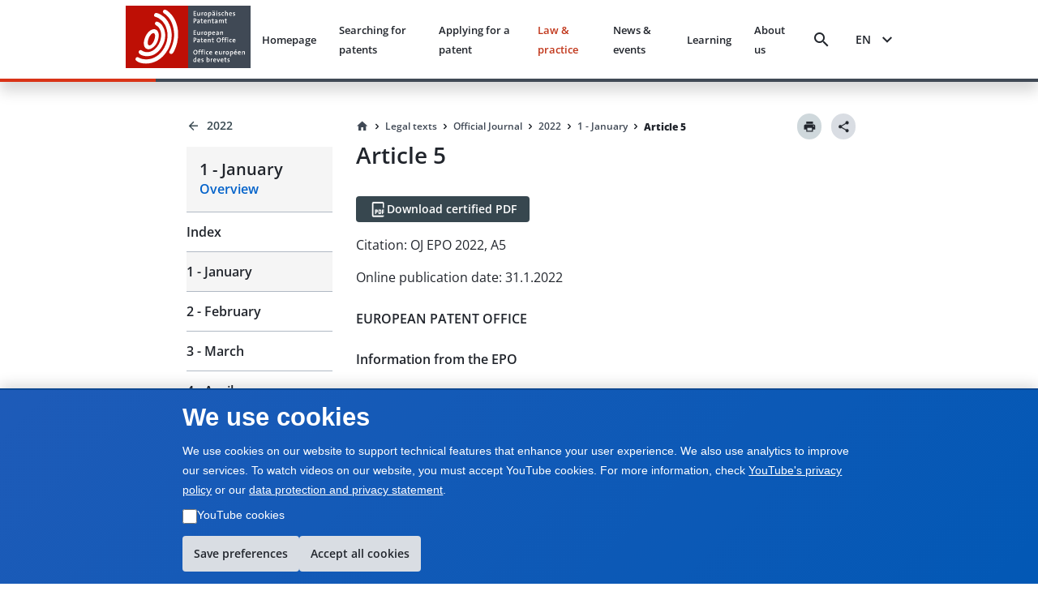

--- FILE ---
content_type: image/svg+xml
request_url: https://www.epo.org/sites/default/files/2024-02/Instagram.svg
body_size: 887
content:
<?xml version="1.0" encoding="UTF-8"?>
<svg width="32px" height="33px" viewBox="0 0 32 33" version="1.1" xmlns="http://www.w3.org/2000/svg" xmlns:xlink="http://www.w3.org/1999/xlink">
    <title>UI/BTN-square</title>
    <defs>
        <rect id="path-1" x="0" y="0" width="32" height="32.0655738" rx="4"></rect>
        <path d="M7.73333333,4.4408921e-16 L18.9333333,4.4408921e-16 C23.2,4.4408921e-16 26.6666667,3.47377049 26.6666667,7.74918033 L26.6666667,18.9721311 C26.6666667,23.2518853 23.2043354,26.7213115 18.9333333,26.7213115 L7.73333333,26.7213115 C3.46666667,26.7213115 4.4408921e-16,23.247541 4.4408921e-16,18.9721311 L4.4408921e-16,7.74918033 C4.4408921e-16,3.46942621 3.46233127,4.4408921e-16 7.73333333,4.4408921e-16 M7.46666667,2.67213115 C4.81569987,2.67213115 2.66666667,4.8255681 2.66666667,7.48196721 L2.66666667,19.2393443 C2.66666667,21.8981148 4.81333333,24.0491803 7.46666667,24.0491803 L19.2,24.0491803 C21.8509668,24.0491803 24,21.8957434 24,19.2393443 L24,7.48196721 C24,4.82319672 21.8533333,2.67213115 19.2,2.67213115 L7.46666667,2.67213115 M20.3333333,4.67622951 C21.2538079,4.67622951 22,5.42395067 22,6.34631148 C22,7.26867228 21.2538079,8.01639344 20.3333333,8.01639344 C19.4128588,8.01639344 18.6666667,7.26867228 18.6666667,6.34631148 C18.6666667,5.42395067 19.4128588,4.67622951 20.3333333,4.67622951 M13.3333333,6.68032787 C17.0152317,6.68032787 20,9.67121253 20,13.3606557 C20,17.0500989 17.0152317,20.0409836 13.3333333,20.0409836 C9.651435,20.0409836 6.66666667,17.0500989 6.66666667,13.3606557 C6.66666667,9.67121253 9.651435,6.68032787 13.3333333,6.68032787 M13.3333333,9.35245902 C11.1241943,9.35245902 9.33333333,11.1469898 9.33333333,13.3606557 C9.33333333,15.5743217 11.1241943,17.3688525 13.3333333,17.3688525 C15.5424723,17.3688525 17.3333333,15.5743217 17.3333333,13.3606557 C17.3333333,11.1469898 15.5424723,9.35245902 13.3333333,9.35245902 Z" id="path-3"></path>
    </defs>
    <g id="header-/-footer" stroke="none" stroke-width="1" fill="none" fill-rule="evenodd">
        <g id="epo-org-components/[-global-]/footer-full-2022/xl" transform="translate(-1177.000000, -250.000000)">
            <g id="column" transform="translate(1177.000000, 48.000000)">
                <g id="UI/BTN-circle" transform="translate(0.000000, 202.413934)">
                    <g id="palette/primary">
                        <mask id="mask-2" fill="white">
                            <use xlink:href="#path-1"></use>
                        </mask>
                        <use id="Mask" fill="#EC7206" xlink:href="#path-1"></use>
                        <g id="palette/brand/primary" mask="url(#mask-2)" fill="#EF0275">
                            <rect id="colors/social/instagram" x="0" y="0" width="48" height="48.0983607"></rect>
                        </g>
                    </g>
                    <g id="icon24/social/facebook" transform="translate(2.666667, 2.672131)">
                        <mask id="mask-4" fill="white">
                            <use xlink:href="#path-3"></use>
                        </mask>
                        <use id="icon" fill="#FFFFFF" xlink:href="#path-3"></use>
                    </g>
                </g>
            </g>
        </g>
    </g>
</svg>

--- FILE ---
content_type: image/svg+xml
request_url: https://www.epo.org/sites/default/files/2024-02/Youtube.svg
body_size: 683
content:
<?xml version="1.0" encoding="UTF-8"?>
<svg width="32px" height="33px" viewBox="0 0 32 33" version="1.1" xmlns="http://www.w3.org/2000/svg" xmlns:xlink="http://www.w3.org/1999/xlink">
    <title>UI/BTN-square 2</title>
    <defs>
        <rect id="path-1" x="0" y="0" width="32" height="32.0655738" rx="4"></rect>
        <path d="M8.48484848,10.7090514 L8.48484848,4.35205142 L14.0606061,7.53067288 L8.48484848,10.7090514 Z M20.8875152,2.35183979 C20.6421818,1.42606781 19.9192727,0.697061848 19.0014545,0.449646796 C17.3378182,0 10.6666667,0 10.6666667,0 C10.6666667,0 3.99551515,0 2.33187879,0.449646796 C1.41406061,0.697061848 0.691151515,1.42606781 0.445818182,2.35183979 C-8.8817842e-16,4.02969523 -8.8817842e-16,7.53055142 -8.8817842e-16,7.53055142 C-8.8817842e-16,7.53055142 -8.8817842e-16,11.0312861 0.445818182,12.709263 C0.691151515,13.635035 1.41406061,14.364041 2.33187879,14.6115775 C3.99551515,15.0611028 10.6666667,15.0611028 10.6666667,15.0611028 C10.6666667,15.0611028 17.3378182,15.0611028 19.0014545,14.6115775 C19.9192727,14.364041 20.6421818,13.635035 20.8875152,12.709263 C21.3333333,11.0312861 21.3333333,7.53055142 21.3333333,7.53055142 C21.3333333,7.53055142 21.3333333,4.02969523 20.8875152,2.35183979 L20.8875152,2.35183979 Z" id="path-3"></path>
    </defs>
    <g id="header-/-footer" stroke="none" stroke-width="1" fill="none" fill-rule="evenodd">
        <g id="epo-org-components/[-global-]/footer-full-2022/xl" transform="translate(-1177.000000, -312.000000)">
            <g id="column" transform="translate(1177.000000, 48.000000)">
                <g id="UI/BTN-circle" transform="translate(0.000000, 264.413934)">
                    <g id="palette/primary">
                        <mask id="mask-2" fill="white">
                            <use xlink:href="#path-1"></use>
                        </mask>
                        <use id="Mask" fill="#EC7206" xlink:href="#path-1"></use>
                        <g id="palette/brand/primary" mask="url(#mask-2)" fill="#FF0000">
                            <rect id="colors/social/youtube" x="0" y="0" width="48" height="48.0983607"></rect>
                        </g>
                    </g>
                    <g id="icon24/social/facebook" transform="translate(5.333333, 9.352459)">
                        <mask id="mask-4" fill="white">
                            <use xlink:href="#path-3"></use>
                        </mask>
                        <use id="icon" fill="#FFFFFF" xlink:href="#path-3"></use>
                    </g>
                </g>
            </g>
        </g>
    </g>
</svg>

--- FILE ---
content_type: application/javascript; charset=UTF-8
request_url: https://www.epo.org/legal-texts/next/_next/static/chunks/2085-98e58fe7e0f03e28.js
body_size: 4708
content:
(self.webpackChunk_N_E=self.webpackChunk_N_E||[]).push([[2085],{2928:(e,t,n)=>{"use strict";n.d(t,{h:()=>s});var a=n(95704);let c=(()=>{var e;switch(null==(e=a.env.LOG_LEVEL)?void 0:e.toUpperCase()){case"DEBUG":return"DEBUG";case"INFO":default:return"INFO";case"WARN":return"WARN";case"ERROR":return"ERROR"}})(),r={DEBUG:0,INFO:1,WARN:2,ERROR:3};class i{getFunctionName(){try{let e=Error().stack;if(!e)return"unknown";let t=e.split("\n");for(let e=4;e<t.length;e++){let n=t[e];if(n.includes("Logger.")||n.includes("logger.ts"))continue;let a=n.match(/at\s+(?:async\s+)?(?:Object\.)?([^\s(]+)/);if(a&&a[1])return a[1]}return"unknown"}catch(e){return"unknown"}}formatMessage(e,t,n,a){let c=new Date().toISOString(),r=this.isClient?"CLIENT":"SERVER",i="";try{a&&Object.keys(a).length&&(i=" ".concat(JSON.stringify(a)))}catch(e){i=" [unserializable data]"}return"[".concat(c,"] [").concat(r,"] [").concat(e,"] [").concat(this.context,"] [").concat(n,"] ").concat(t).concat(i)}log(e,t,n){if(r[e]<r[c])return;let a=this.getFunctionName(),i=this.formatMessage(e,t,a,n);if(!this.isClient)switch(e){case"DEBUG":case"INFO":console.log(i,n||"");break;case"WARN":console.warn(i,n||"");break;case"ERROR":console.error(i,n||"")}}debug(e,t){this.log("DEBUG",e,t)}info(e,t){this.log("INFO",e,t)}warn(e,t){this.log("WARN",e,t)}error(e,t){this.log("ERROR",e,t)}constructor(e){this.context=e,this.isClient=!0}}function s(e){return new i(e)}new i("APP")},13898:(e,t,n)=>{"use strict";n.d(t,{default:()=>r});var a=n(95155),c=n(77960);function r(e){return(0,a.jsx)(c.B,{...e})}},18244:(e,t,n)=>{"use strict";n.d(t,{default:()=>r});var a=n(95155),c=n(26068);function r(e){return(0,a.jsx)(c.Link,{...e})}},28332:(e,t,n)=>{"use strict";n.d(t,{default:()=>p});var a=n(95155),c=n(12115),r=n(71635),i=n.n(r),s=n(18244),o=n(53725),l=n(18955);let d=e=>{let{className:t,navigation:n,language:c,year:r,etc:i,month:d,sup:u,article:m,page:p,isAnnualIndex:x}=e,h=(0,l.c)(),g="/".concat(c,"/legal/official-journal"),b=()=>p&&u&&i&&r||u&&i&&r?{link:"".concat(g,"/").concat(r,"/").concat(i),text:"".concat(h("supplementary_publication"))}:m&&d&&r||i&&r||d&&r||r&&x?{link:"".concat(g,"/").concat(r),text:"".concat(r)}:{link:g,text:"".concat(h("official_journal"))};return(0,a.jsxs)("div",{className:"d-flex flex-column text-semibold ".concat(t||""),"aria-label":"Back navigation","data-print-exclude":"true",children:[(0,a.jsxs)(s.default,{href:b().link,className:"text-semibold d-flex align-items-center text-ds-dark text-decoration-none","aria-label":"Back to ".concat(b().text),size:"small",children:[(0,a.jsx)(o.v,{size:"18px",className:"mr-xs"})," ",(0,a.jsx)("span",{children:b().text})]}),(0,a.jsx)("div",{className:"mt-m",children:n})]})};var u=n(49735),m=n(83540);let p=e=>{let{topOffset:t=124,collapsible:n=!1,className:r="",language:s,year:o,annual_index:l,month:p,etc:x,sup:h,article:g,page:b,isAnnualIndex:f,yearContent:_}=e,[v,N]=(0,c.useState)(!1),j=(0,c.useRef)(null);return(0,c.useEffect)(()=>{if(!n)return;let e=()=>{window.innerWidth<768?N(!0):N(!1)};return window.addEventListener("resize",e),e(),()=>window.removeEventListener("resize",e)},[n]),(0,c.useEffect)(()=>{if(!j.current)return;let e=()=>{let e=j.current;e&&(e.style.height="auto",e.style.maxHeight="none")};e(),window.addEventListener("resize",e);let t=new MutationObserver(()=>{setTimeout(e,100)});return t.observe(j.current,{childList:!0,subtree:!0,attributes:!0,attributeFilter:["class","style"]}),()=>{window.removeEventListener("resize",e),t.disconnect()}},[]),(0,a.jsxs)("aside",{ref:j,className:[i().stickySidebar,v?i().collapsed:"",r].join(" "),style:{top:t},"aria-label":"Sidebar navigation",children:[n&&(0,a.jsx)(m.A,{className:i().collapseBtn,onClick:()=>N(e=>!e),"aria-label":v?"Expand sidebar":"Collapse sidebar",children:v?"☰":"\xd7"}),(0,a.jsx)("div",{className:i().sidebarContent,children:(0,a.jsx)(d,{language:s,year:o,annual_index:l,isAnnualIndex:f,etc:x,month:p,sup:h,article:g,page:b,navigation:(0,a.jsx)(u.A,{language:s,year:o,annual_index:l,isAnnualIndex:f,etc:x,month:p,sup:h,article:g,page:b,yearContent:_})})})]})}},39440:(e,t,n)=>{"use strict";n.d(t,{RightBreadcrumb:()=>m});var a=n(95155),c=n(12115),r=n(13898),i=n(83540),s=n(49735),o=n(18955),l=n(82009),d=n.n(l);let u=e=>{let{className:t="",language:n,year:r,annual_index:l,isAnnualIndex:u,month:m,etc:p,sup:x,page:h,article:g,yearContent:b}=e,[f,_]=(0,c.useState)(!1),v=(0,o.c)();return(0,a.jsxs)("div",{className:"".concat(d().mobileMenuContainer," ").concat(t),children:[(0,a.jsx)(i.A,{className:"".concat(d().menuButton," border-0 text-primary bg-inactive p-s ").concat(f?"".concat(d().menuButtonActive," border-0 text-primary bg-inactive p-s"):""),theme:"tertiary",iconBefore:"menu",iconAfter:f?"keyboard_arrow_up":"keyboard_arrow_down",onClick:()=>{_(e=>!e)},"aria-label":f?"Close menu":"Open menu","aria-expanded":f,size:"small",children:(0,a.jsx)("span",{className:d().menuText,children:v("menu")})}),f&&(0,a.jsx)("div",{className:d().mobileMenuDropdown,children:(0,a.jsx)("div",{className:"".concat(d().mobileMenuContent," p-xs"),children:(0,a.jsx)(s.A,{language:n,year:r,annual_index:l,isAnnualIndex:u,month:m,etc:p,sup:x,article:g,page:h,yearContent:b})})})]})},m=e=>{let{language:t,className:n,breadcrumbs:c,year:i,annual_index:s,month:o,etc:l,sup:d,article:m,page:p,yearContent:x,isAnnualIndex:h}=e;return(0,a.jsxs)("nav",{className:"d-flex flex-column ".concat(n||""),"aria-label":"Breadcrumb navigation",children:[(0,a.jsx)(r.default,{items:c,collapse:!1,"data-testid":"epo-breadcrumb-right",className:"text-decoration-none text-primary"}),(0,a.jsx)("div",{"data-print-exclude":"true",children:(0,a.jsx)(u,{language:t,year:i,annual_index:s,isAnnualIndex:h,month:o,etc:l,sup:d,article:m,page:p,yearContent:x||null,className:"d-md-none mt-s"})})]})}},47549:(e,t,n)=>{"use strict";n.r(t),n.d(t,{default:()=>r});var a=n(95155),c=n(64405);function r(e){return(0,a.jsx)(c.Ex,{...e})}},49735:(e,t,n)=>{"use strict";n.d(t,{A:()=>d});var a=n(95155),c=n(18244),r=n(47549),i=n(74821),s=n(18955),o=n(12115),l=n(51505);function d(e){let{className:t,language:n,year:d,annual_index:u,month:m,etc:p,sup:x,article:h,page:g,yearContent:b}=e,[f,_]=(0,o.useState)(!!(x||p)),v=!!g,N=(0,s.c)(),j=(h||v)&&m?"/".concat(n,"/legal/official-journal/").concat(d,"/").concat(m):x?"/".concat(n,"/legal/official-journal/").concat(d,"/etc/").concat(x):void 0,y=e=>{if(!e)return"";if("1978"===d&&!e.includes("-")){let t=parseInt(e,10),n=N("1978_month_".concat(t));return"".concat(t," - ").concat(n)}if(e.includes("-")){let t=e.split("-"),n=parseInt(t[0],10),a=parseInt(t[1],10),c=String(n).padStart(2,"0"),r=String(a).padStart(2,"0"),i=N("".concat(c,"-").concat(r))||"".concat(n,"-").concat(a),s="".concat(n,"-").concat(a," - ").concat(i);return"1977"===d?"".concat(s," ").concat(d):s}let t=parseInt(e,10),n=String(t).padStart(2,"0"),a=N(n),c="".concat(t," - ").concat(a||n);return"1977"===d?"".concat(c," ").concat(d):c};return d||u||m||p||h||g?(0,a.jsxs)("div",{className:t,"data-print-exclude":"true",children:[(0,a.jsxs)("div",{className:"bg-canvas m-0 p-m",children:[(0,a.jsx)("h4",{className:"text-semibold m-0",children:(()=>{if(h&&m)return y(m);if(g){if(m)return y(m);if(x)return(0,l.HB)(x,N,d);if(g.toLowerCase().includes("ins"))return N("insert")}if(m){if("1978"===d){let e=parseInt(m,10),t=N("1978_month_".concat(e));return"".concat(e," - ").concat(t)}if(m.includes("-")){let e=m.split("-"),t=parseInt(e[0],10),n=parseInt(e[1],10),a=String(t).padStart(2,"0"),c=String(n).padStart(2,"0"),r=N("".concat(a,"-").concat(c))||"".concat(t,"-").concat(n),i="".concat(t,"-").concat(n," - ").concat(r);return"1977"===d?"".concat(i," ").concat(d):i}{let e=parseInt(m,10),t=String(e).padStart(2,"0"),n=N(t),a="".concat(e," - ").concat(n||t);return"1977"===d?"".concat(a," ").concat(d):a}}return x?(0,l.HB)(x,N,d):p?"".concat(2014>parseInt(d,10)?N("supplements_special_editions"):N("supplementary_publications")):u?N("index"):d||""})()}),j?(0,a.jsx)(c.default,{href:j,className:"",children:(0,a.jsx)("p",{className:"text-semibold m-0 p-0",children:N("overview")})}):(0,a.jsx)("p",{className:"text-regular m-0 p-0",children:N("overview")})]}),(0,a.jsxs)("div",{className:"d-flex flex-column",children:[(0,a.jsx)(c.default,{href:"/".concat(n,"/legal/official-journal/").concat(d,"/annual-index"),className:"text-semibold w-100 text-decoration-none text-primary",children:(0,a.jsx)("div",{className:"annual-index"===m?"bg-canvas border-top border-primary m-0 py-s":"border-top m-0 py-s",children:(0,a.jsx)("span",{className:"text-semibold text-decoration-none",children:N("index")})})}),b&&Array.isArray(b.months)&&b.months.length>0&&b.months.map(e=>{let t,i,s=e.month;if(!s)return null;if("1978"!==d||s.includes("-"))if(s.includes("-")){let e=s.split("-"),n=parseInt(e[0],10),a=parseInt(e[1],10),c=String(n).padStart(2,"0"),r=String(a).padStart(2,"0"),o="".concat(c,"-").concat(r),l=N(o)||"".concat(n,"-").concat(a),u="".concat(n,"-").concat(a," - ").concat(l);t="1977"===d?"".concat(u," ").concat(d):u,i=o}else{if(isNaN(parseInt(s,10)))return null;let e=parseInt(s,10),n=String(e).padStart(2,"0"),a=N(n),c="".concat(e," - ").concat(a||n);t="1977"===d?"".concat(c," ").concat(d):c,i=n}else{let e=parseInt(s,10),n=N("1978_month_".concat(e));t="".concat(e," - ").concat(n),i=String(e).padStart(2,"0")}let o=null==e.publication_date||""===e.publication_date;return(0,a.jsx)(c.default,{href:"/".concat(n,"/legal/official-journal/").concat(d,"/").concat(s),className:"text-semibold w-100  text-decoration-none text-primary",children:(0,a.jsx)("div",{className:s===m?"bg-canvas border-top m-0 py-s":"border-top m-0 py-s",children:(0,a.jsxs)("span",{className:"text-semibold text-decoration-none",children:[t,o&&(0,a.jsx)(r.default,{theme:"grey",className:"ml-s py-s px-xs",children:(0,a.jsx)("small",{children:N("draft")})})]})})},i)}).filter(Boolean),b&&Array.isArray(b.etc)&&b.etc.length>0&&(0,a.jsx)("div",{className:"border-top m-0 p-0",children:(0,a.jsx)(i.A,{title:(0,a.jsx)(c.default,{href:"/".concat(n,"/legal/official-journal/").concat(d,"/etc"),className:"text-semibold w-100 text-decoration-none text-primary p-0 m-0",children:(0,a.jsx)("span",{className:"text-semibold text-decoration-none m-0 p-0",children:2014>parseInt(d)?N("supplements_special_editions"):N("supplementary_publications")})},"etc-main"),chevronPlacement:"right",renderAll:!0,overrides:{PanelContainer:{style:{border:"0",padding:"0",margin:"0"}},Content:{style:{background:"transparent",overflow:"hidden",transition:"max-height 0.5s ease-out",border:"0",padding:"0",margin:"0"}},Header:{style:{background:p&&!x?"#f0f0f0":"transparent",padding:"12px 0",margin:"0",outline:"none",fontSize:"16px"}}},className:"text-semibold border-0 p-0 m-0",expanded:f,onClick:()=>_(e=>!e),children:b.etc.map((e,t)=>(0,a.jsx)(c.default,{href:"/".concat(n,"/legal/official-journal/").concat(d,"/etc/").concat(e.month),className:"text-semibold w-100 text-decoration-none text-primary p-0 m-0",children:(0,a.jsx)("div",{className:x===e.month?"bg-canvas ".concat(t>0?"border-top":""," m-0 py-xs pl-xs"):"".concat(t>0?"border-top":""," m-0 py-xs pl-xs"),children:(0,a.jsx)("span",{className:"text-semibold text-decoration-none",children:(0,l.HB)(e.month||"",N,d)})})},e.month))})},"etc"),(0,a.jsx)("div",{className:"hr border-top m-0 p-0 text-ds-dark"})]})]}):(0,a.jsx)("div",{className:t,"data-print-exclude":"true",children:(0,a.jsxs)("div",{className:"bg-canvas m-0 p-m",children:[(0,a.jsx)("h4",{className:"text-semibold m-0 p-0",children:N("page_not_found")}),(0,a.jsx)("p",{className:"text-regular m-0 p-0",children:N("overview")})]})})}},51505:(e,t,n)=>{"use strict";n.d(t,{HB:()=>c,Ti:()=>o,UL:()=>l,g5:()=>i,ys:()=>r,z7:()=>s});let a=(0,n(2928).h)("SERVER_UTILS"),c=(e,t,n)=>{if(!e)return"";let a=e.toString().toLowerCase(),c=parseInt(n),r=a.match(/^se(\d+)?$/);if(r){let e=r[1];return c<2014?e?"".concat(t("special_edition_no")," ").concat(e):t("special_editions"):e?"".concat(t("supplementary_publication")," ").concat(e):t("supplementary_publication")}let i=a.match(/^(\d+)-(\d+)-sup$/);if(i){let e=parseInt(i[1]),a=parseInt(i[2]);return"".concat(t("supplement_to_OJ")," ").concat(e,"-").concat(a,"/").concat(n)}let s=a.match(/^(\d+)-sup(\d+)?$/);if(s){let e=s[1],a=s[2];return"".concat(t("supplement")).concat(a?" ".concat(a):""," to OJ ").concat(parseInt(e),"/").concat(n)}let o=a.match(/^sup-?(\d+)?$/);if(o){let e=o[1]||"";return"".concat(t("supplementary_publication")).concat(e?" ".concat(e):"")}return e.toUpperCase()};function r(e,t){if(!e)return"";try{let n="";if(e.startsWith("http://")||e.startsWith("https://")){if((n=new URL(e).pathname).includes("/media/")){let e=n.indexOf("/media/"),t=(n=n.substring(e+7)).match(/^[a-z]{2}\/pdf\//);t&&(n=n.substring(t[0].length))}}else{(n=e).startsWith("/")&&(n=n.substring(1));let a="".concat(t,"/");n.startsWith(a)&&(n=n.substring(a.length)),n.match(/^[a-z]{2}\//i)&&(n=n.substring(3))}n.startsWith("legal/")&&(n=n.substring(6));try{let e=n.split("/");if(e.length>=4){let n=e[3];if(n&&n.includes(".")){if(n.includes("-ins-")||n.startsWith("ins-")){let n=e.slice(3),a=e.slice(0,3).concat(["ins"]).concat(n).join("/");return"".concat(t,"/legal/attachments/").concat(a)}let a=n.match(/^([A-Za-z]+\d+)[-_]/);if(a){let n=a[1],c=e.slice(3),r=e.slice(0,3).concat([n]).concat(c).join("/");return"".concat(t,"/legal/attachments/").concat(r)}}}}catch(e){a.error("Error while reorganizing attachment path, falling back to default.",{error:e instanceof Error?e.message:String(e),pathToExtract:n})}return"".concat(t,"/legal/attachments/").concat(n)}catch(t){return a.error("Error transforming PDF URL",{error:t instanceof Error?t.message:String(t),pdfUrl:e}),e}}let i=e=>{if(!e)return"";let t=new Date(e);if(isNaN(t.getTime()))return"";let n=t.getDate(),a=t.getMonth()+1,c=t.getFullYear();return"".concat(n,".").concat(a,".").concat(c)},s=(e,t)=>{let n=e.article_number.match(/^([A-Za-z]+)(\d+)$/),a=t.article_number.match(/^([A-Za-z]+)(\d+)$/);if(!n||!a)return e.article_number.localeCompare(t.article_number);let[,c,r]=n,[,i,s]=a;return c!==i?c.localeCompare(i):parseInt(r,10)-parseInt(s,10)},o=(e,t)=>2014>parseInt(t)?String(e.page_range||"").replace(/^p/i,"").replace(/p/gi,""):String(e.article_number||"").toUpperCase(),l=e=>null==e||""===e?"":String(e).padStart(2,"0").toLowerCase()},71635:e=>{e.exports={stickySidebar:"StickySidebar_stickySidebar__Io_AM",sidebarContent:"StickySidebar_sidebarContent__eAEHn",collapseBtn:"StickySidebar_collapseBtn__hGTaj",collapsed:"StickySidebar_collapsed__V5C_r"}},74821:(e,t,n)=>{"use strict";n.d(t,{A:()=>r});var a=n(95155),c=n(34744);function r(e){return(0,a.jsx)(c.LH,{...e})}},82009:e=>{e.exports={mobileMenuContainer:"MobileNavigationMenu_mobileMenuContainer__O5D98",menuButton:"MobileNavigationMenu_menuButton__uWdwG",menuButtonActive:"MobileNavigationMenu_menuButtonActive__d6z5g",menuIcon:"MobileNavigationMenu_menuIcon__eUPqw",menuText:"MobileNavigationMenu_menuText__YEhc5",chevron:"MobileNavigationMenu_chevron__03Nnv",mobileMenuDropdown:"MobileNavigationMenu_mobileMenuDropdown__nOUXs",slideDown:"MobileNavigationMenu_slideDown__grPG3",mobileMenuHeader:"MobileNavigationMenu_mobileMenuHeader__M1kqw",mobileMenuContent:"MobileNavigationMenu_mobileMenuContent__KSV6k","bg-canvas":"MobileNavigationMenu_bg-canvas___V17T"}},83540:(e,t,n)=>{"use strict";n.d(t,{A:()=>r});var a=n(95155),c=n(45044);function r(e){return(0,a.jsx)(c.$,{...e})}}}]);

--- FILE ---
content_type: application/javascript; charset=UTF-8
request_url: https://www.epo.org/legal-texts/next/_next/static/chunks/6293-145e535f166cb590.js
body_size: 3196
content:
(self.webpackChunk_N_E=self.webpackChunk_N_E||[]).push([[6293],{3497:()=>{},19805:(e,t,n)=>{"use strict";n.r(t),n.d(t,{default:()=>d});var r=n(95155);n(12115);var a=n(83540),o=n(26068),l=n(96657),c=n(91416),s=n(52047),i=n(51591);function d(e){let{label:t,href:n,iconOnlyOnMobile:d,className:u,iconBefore:f,children:m,...h}=e,p="string"==typeof t?t:void 0,g="".concat(d?"d-sm-none d-md-block":"").trim();return(0,r.jsx)(o.Link,{href:n,target:h.target,className:"text-decoration-none",children:(0,r.jsx)(a.A,{size:"small",theme:"tertiary",className:u,"aria-label":p,...h,children:(()=>{let e=null;if("string"==typeof f)switch(f){case"navigate_next":e=(0,r.jsx)(s.b,{size:"24px"});break;case"navigate_before":e=(0,r.jsx)(c.U,{size:"24px"});break;case"arrow_forward":e=(0,r.jsx)(l.j,{size:"22px"});break;case"pdf_doc":e=(0,r.jsx)(i.$,{size:"24px"});break;default:e=null}else e=null!=f?f:null;return(0,r.jsxs)(r.Fragment,{children:[e," ",(0,r.jsx)("span",{className:g,children:null!=m?m:t})]})})()})})}},46484:(e,t,n)=>{"use strict";var r=n(93743),a=n(12115),o=n(43391),l=function(e){return e&&"object"==typeof e&&"default"in e?e:{default:e}}(a);t.S=l.default.memo(l.default.forwardRef(function(e,t){return l.default.createElement(o.SvgIcon,r.__assign({"data-testid":"".concat("Share","Icon"),ref:t},e),l.default.createElement("path",{style:{color:"inherit"},transform:"scale(1,1)",d:"M768 338c68 0 124-56 124-124s-56-126-124-126-124 58-124 126c0 10 0 20 2 28l-302 176c-24-22-54-34-88-34-70 0-128 58-128 128s58 128 128 128c34 0 64-12 88-34l300 174c-2 10-4 20-4 30 0 70 58 128 128 128s128-58 128-128-58-128-128-128c-34 0-64 14-88 36l-300-176c2-10 4-20 4-30s-2-20-4-30l304-176c22 20 52 32 84 32z"}))}))},51591:(e,t,n)=>{"use strict";var r=n(93743),a=n(12115),o=n(43391),l=function(e){return e&&"object"==typeof e&&"default"in e?e:{default:e}}(a);t.$=l.default.memo(l.default.forwardRef(function(e,t){return l.default.createElement(o.SvgIcon,r.__assign({"data-testid":"".concat("PdfDoc","Icon"),ref:t},e),l.default.createElement("path",{style:{color:"inherit"},transform:"scale(1,1)",d:"M246.521 938.667c-42.098 0-75.852-37.973-75.852-85.333v-682.667c0-47.36 33.754-85.333 75.852-85.333h530.964c42.099 0 75.853 37.973 75.853 85.333h-606.816v682.667h530.964v-256h75.853v256c0 47.36-33.754 85.333-75.853 85.333h-530.964zM853.338 512v-64h-59.149v-43.998h59.149v-64h-59.149v-84.002h-59.149v256h118.298zM696.226 448v-128c0-18.001-5.854-33.331-17.562-45.999-11.089-12.002-24.951-18.001-41.587-18.001h-97.967v256h97.967c16.636 0 30.498-6.332 41.587-18.999 11.708-12.002 17.562-26.999 17.562-45.001zM598.259 448v-128h38.818v128h-38.818zM498.449 448v-43.998c0-18.001-5.854-33.335-17.562-46.003-11.089-11.998-24.951-17.997-41.587-17.997h-38.816v-84.002h-59.148v256h97.964c16.636 0 30.498-6.332 41.587-18.999 11.708-12.002 17.562-26.999 17.562-45.001zM400.484 448v-43.998h38.816v43.998h-38.816z"}))}))},52047:(e,t,n)=>{"use strict";var r=n(93743),a=n(12115),o=n(43391),l=function(e){return e&&"object"==typeof e&&"default"in e?e:{default:e}}(a);t.b=l.default.memo(l.default.forwardRef(function(e,t){return l.default.createElement(o.SvgIcon,r.__assign({"data-testid":"".concat("KeyboardArrowRight","Icon"),ref:t},e),l.default.createElement("path",{style:{color:"inherit"},transform:"scale(1,1)",d:"M366 326l196 196-196 196 60 60 256-256-256-256z"}))}))},53143:()=>{},61715:(e,t,n)=>{"use strict";n.d(t,{default:()=>i});var r=n(95155),a=n(12115),o=n(18244),l=n(83540),c=n(15239),s=n(46484);function i(){let[e,t]=(0,a.useState)(!1),n=(0,a.useRef)(null);(0,a.useEffect)(()=>{if(e)return document.addEventListener("mousedown",r),()=>{document.removeEventListener("mousedown",r)};function r(e){n.current&&!n.current.contains(e.target)&&t(!1)}},[e]);let i=[{name:"Facebook",icon:"https://storage.googleapis.com/p-epo-epo-org-euwe3-gcs-ds4public/delta-icons/facebook.svg",style:{borderRadius:"15%"},action:()=>{let e=window.location.href;window.open("https://www.facebook.com/sharer/sharer.php?u=".concat(encodeURIComponent(e)),"_blank")}},{name:"X",icon:"https://storage.googleapis.com/p-epo-epo-org-euwe3-gcs-ds4public/delta-icons/x.svg",style:{borderRadius:"15%"},action:()=>{let e=window.location.href,t=document.title;window.open("https://x.com/intent/post?url=".concat(encodeURIComponent(e),"&text=").concat(encodeURIComponent(t)),"_blank")}},{name:"LinkedIn",icon:"https://storage.googleapis.com/p-epo-epo-org-euwe3-gcs-ds4public/delta-icons/linkedin.svg",style:{borderRadius:"15%"},action:()=>{let e=window.location.href;window.open("https://www.linkedin.com/sharing/share-offsite/?url=".concat(encodeURIComponent(e)),"_blank")}},{name:"Email",icon:"https://storage.googleapis.com/p-epo-epo-org-euwe3-gcs-ds4public/delta-icons/email.svg",style:{borderRadius:"15%"},action:()=>{let e=window.location.href,t=document.title;window.location.href="mailto:?subject=".concat(encodeURIComponent(t),"&body=").concat(encodeURIComponent(e))}}];return(0,r.jsxs)("div",{className:"position-relative",ref:n,children:[(0,r.jsx)(l.A,{onClick:()=>t(!e),theme:"tertiary",shape:"circular",size:"small",className:"d-flex icon-x-small align-items-center border-0 justify-content-center p-xs g-inactive text-primary","aria-expanded":e,"aria-controls":"share-selector",children:(0,r.jsx)(s.S,{size:"18px"})}),e&&(0,r.jsx)("div",{id:"share-selector",className:"position-absolute  bg border shadow-lg p-xs text-semibold justify-content-between",role:"menu",style:{zIndex:100,right:0,borderTopLeftRadius:0,borderTopRightRadius:0,minWidth:"200px"},children:i.map((e,n)=>(0,r.jsx)(o.default,{className:"d-block w-100 p-0 pr-l text-primary text-regular header-language-hover border-0 bg-transparent text-left d-flex",role:"menuitem",onClick:()=>{e.action(),t(!1)},children:(0,r.jsxs)("span",{className:"d-flex py-xs pr-xl pl-s flex-grow-1 text-regular align-items-center",children:[(0,r.jsx)(c.default,{src:e.icon,style:e.style||{},className:"mr-s",width:20,height:20,alt:e.name}),e.name]})},n))})]})}},65951:(e,t,n)=>{"use strict";n.d(t,{default:()=>l});var r=n(95155);n(12115);var a=n(83540),o=n(85248);function l(){let e=async()=>{var e;let t=(()=>{let e=document.documentElement.cloneNode(!0);e.querySelectorAll("script").forEach(e=>e.remove()),e.querySelectorAll('[data-print-exclude="true"]').forEach(e=>e.remove());let t=e.querySelector("head");if(t){let e=document.createElement("base");e.href=document.location.href,t.prepend(e);let n=document.createElement("style");n.textContent="@page { margin: 0; }\n        body { margin: 0; padding: 0; }\n        .container-fluid { margin-top: 0 !important; }\n        .mt-xl { margin-top: 0 !important; }\n      ",t.appendChild(n)}return"<!DOCTYPE html>".concat(e.outerHTML)})(),n=(()=>{let e=document.createElement("iframe");return e.style.position="fixed",e.style.right="0",e.style.bottom="0",e.style.width="0",e.style.height="0",e.style.border="none",e.setAttribute("aria-hidden","true"),e.tabIndex=-1,e})();document.body.appendChild(n);let r=null==(e=n.contentWindow)?void 0:e.document;if(!r){document.body.removeChild(n),window.print();return}r.open(),r.write(t),r.close();let a=n.contentWindow;a&&(await new Promise(e=>{"complete"===r.readyState?e():a.addEventListener("load",()=>e(),{once:!0})}),await new Promise(e=>setTimeout(e,100)),a.focus(),a.print()),setTimeout(()=>{document.body.removeChild(n)},1e3)};return(0,r.jsx)(a.A,{theme:"tertiary",shape:"circular",size:"small",className:"d-flex icon-x-small align-items-center border-0 justify-content-center p-xs mr-s bg-inactive text-primary",onClick:e,children:(0,r.jsx)(o.a,{size:"18px"})})}n(3497)},85248:(e,t,n)=>{"use strict";var r=n(93743),a=n(12115),o=n(43391),l=function(e){return e&&"object"==typeof e&&"default"in e?e:{default:e}}(a);t.a=l.default.memo(l.default.forwardRef(function(e,t){return l.default.createElement(o.SvgIcon,r.__assign({"data-testid":"".concat("Print","Icon"),ref:t},e),l.default.createElement("path",{style:{color:"inherit"},transform:"scale(1,1)",d:"M768 896v-170h-512v170h512zM810 512c24 0 44 18 44 42s-20 44-44 44-42-20-42-44 18-42 42-42zM682 214v212h-340v-212h340zM810 682c70 0 128-58 128-128v-256h-170v-170h-512v170h-170v256c0 70 58 128 128 128h596z"}))}))},85635:(e,t,n)=>{"use strict";n.r(t),n.d(t,{default:()=>o});var r=n(95155),a=n(12115);function o(e){let{html:t,language:n}=e,o=(0,a.useRef)(null);return(0,a.useEffect)(()=>{o.current&&(o.current.querySelectorAll("img").forEach(e=>{let t=e.getAttribute("src");if(t&&t.startsWith("/xx/")){let r=t.replace("/xx/","/".concat(n,"/")).replace("/legal/","/legal/attachments/");e.setAttribute("src",r)}}),o.current.querySelectorAll("a").forEach(e=>{let t=e.getAttribute("href");if(t&&t.startsWith("/xx/")){let r=t.replace("/xx/","/".concat(n,"/")).replace("/legal/","/legal/attachments/");if(e.setAttribute("href",r),function(e){let t=e.toLowerCase();return[".pdf",".doc",".docx",".txt",".png",".jpg",".jpeg",".gif",".svg"].some(e=>t.endsWith(e))}(t)){let n=t.split("/").pop();n&&e.setAttribute("download",n)}}}))},[t,n]),(0,r.jsx)("div",{ref:o,dangerouslySetInnerHTML:{__html:t}})}},91416:(e,t,n)=>{"use strict";var r=n(93743),a=n(12115),o=n(43391),l=function(e){return e&&"object"==typeof e&&"default"in e?e:{default:e}}(a);t.U=l.default.memo(l.default.forwardRef(function(e,t){return l.default.createElement(o.SvgIcon,r.__assign({"data-testid":"".concat("KeyboardArrowLeft","Icon"),ref:t},e),l.default.createElement("path",{style:{color:"inherit"},transform:"scale(1,1)",d:"M658 338l-60-60-256 256 256 256 60-60-196-196z"}))}))},96657:(e,t,n)=>{"use strict";var r=n(93743),a=n(12115),o=n(43391),l=function(e){return e&&"object"==typeof e&&"default"in e?e:{default:e}}(a);t.j=l.default.memo(l.default.forwardRef(function(e,t){return l.default.createElement(o.SvgIcon,r.__assign({"data-testid":"".concat("ArrowForward","Icon"),ref:t},e),l.default.createElement("path",{style:{color:"inherit"},transform:"scale(1,1)",d:"M512 854l342-342-342-342-60 60 238 240h-520v84h520l-238 240z"}))}))}}]);